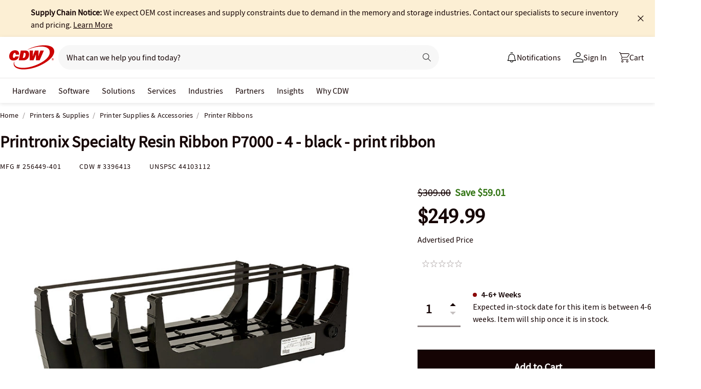

--- FILE ---
content_type: application/x-javascript;charset=utf-8
request_url: https://smetrics.cdw.com/id?d_visid_ver=5.2.0&d_fieldgroup=A&mcorgid=6B61EE6A54FA17010A4C98A7%40AdobeOrg&mid=47897939808293824061476851715330341764&ts=1769236397975
body_size: -115
content:
{"mid":"47897939808293824061476851715330341764"}

--- FILE ---
content_type: text/javascript;charset=UTF-8
request_url: https://webobjects2.cdw.com/is/image/CDW/3396413_IS?req=set,json&handler=cbImageGallery1769236398211&callback=cbImageGallery1769236398211&_=1769236395715
body_size: -162
content:
/*jsonp*/cbImageGallery1769236398211({"set":{"pv":"1.0","type":"img_set","n":"CDW/3396413_IS","item":{"i":{"n":"CDW/3396413"},"s":{"n":"CDW/3396413"},"dx":"1080","dy":"430","iv":"KGoQ31"}}},"");

--- FILE ---
content_type: text/javascript; charset=UTF-8
request_url: https://cdw.needle.com/pload?v=10126B&cid=1769236400657&cids=2&ts=1769236400672&pcount=24&pdata=title%3DPrintronix%2520Specialty%2520Resin%2520Ribbon%2520P7000%2520-%25204%2520-%2520black%2520-%2520print%2520ribbon%2520-%2520256449-401%2520-%2520Printer%2520Ribbons%2520-%2520CDW.com%26url%3Dhttps%253A%252F%252Fwww.cdw.com%252Fproduct%252Fprintronix-specialty-resin-ribbon-p7000-4-black-print-ribbon%252F3396413%26wn%3D400672%26ls%3D1%26ExternalNetwork%3Dtrue%26productId%3D3396413%26categoryId%3DPrinters%2520%2526%2520Supplies%257CPrinter%2520Supplies%2520%2526%2520Accessories%257CPrinter%2520Ribbons%26productPrice%3D249.99%26inviteContext%3DPrinters%2520%2526%2520Supplies%26setBrand%3DPrintronix%26PersistentId%3D%26CustomerSeq%3D%26EAccountUserEmailAddressSeq%3D%26ContactSeq%3D%26CustomerType%3D%26EAccountUserSeq%3D%26RecentOrderFlag%3D%26MSEnrolled%3D%26BrandDescription%3D%26MembershipPrintingSolution%3D%26MembershipShippingQualifier%3D%26MarketingEntitySegmentLevel3Description%3D%26MarketingEntitySegmentLevel2Description%3D%26lz%3DNA
body_size: 99
content:
Needle.setCookie('needleopt','Saant0-bots',3600);Needle.np="N190d1769236400657000110081d2927b081d2927b000000000000000000000000000000000";Needle.setCookie("needlepin",Needle.np,15552000);